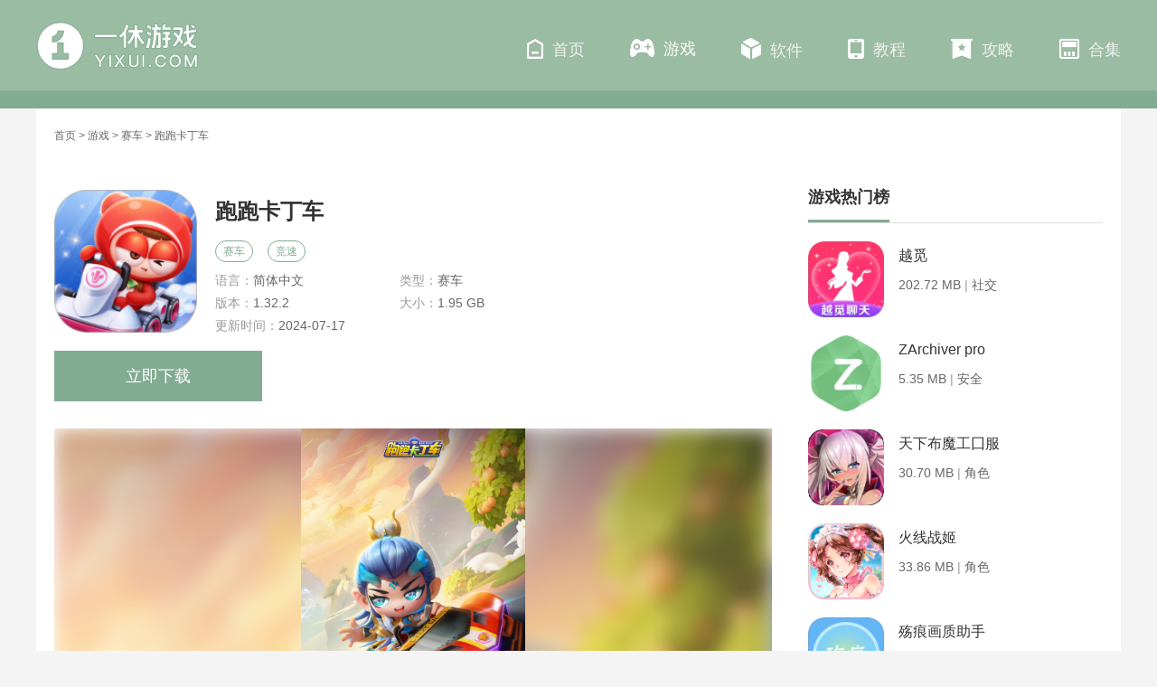

--- FILE ---
content_type: text/html; charset=UTF-8
request_url: https://www.yixui.com/android/16168.html
body_size: 9230
content:
<!doctype html>
<html>

<head>
    <meta http-equiv="Content-Type" content="text/html; charset=utf-8"/>
    <title>跑跑卡丁车下载_安卓跑跑卡丁车下载_一休游戏</title>
                <meta name="description" content="《跑跑卡丁车》是由腾讯联手世纪天成研发的3D卡通休闲赛车竞速类手机联网游戏。在游戏中，玩家可以自行挑战任务模式、道具模式和竞速模式，也可互相联网竞技体验赛车漂移的爽快。轻松、休闲、人物可爱，比赛刺激、有"/>
        <meta http-equiv="Cache-Control" content="no-siteapp"/>
            <meta name="mobile-agent" content="format=html5;url=https://m.yixui.com/android/16168.html"/>
        <meta name="mobile-agent" content="format=xhtml;url=https://m.yixui.com/android/16168.html"/>
        <meta http-equiv="Cache-Control" content="no-transform "/>
        <script src="https://static.yixui.com/js/adapter.js?v=2024022101" type="text/javascript"></script>
    
    <link rel="shortcut icon" href="https://static.yixui.com/images/favicon.ico">

            <link rel="stylesheet" href="https://static.yixui.com/pc/css/css.css?v=2024022101"/>
            <link rel="stylesheet" href="https://static.yixui.com/pc/css/user.css?v=2024022101"/>
                            <link rel="stylesheet" href="https://static.yixui.com/pc/css/screenshot.css?v=2024022101"/>
            
            <script type="text/javascript" src="https://static.yixui.com/pc/js/jquery1.9.1.min.js?v=2024022101"></script>
    
    
    

</head>

<header>
    <div class="nav">
        <div>
            <a href="/"><img src="https://static.yixui.com/pc/images/logo-pc.png" alt="一休游戏"></a>
            <ul>
                                <li >
                    <a href="https://www.yixui.com/"><i class=" ico sy"></i>首页</a>
                </li>
                                <li  class="current" >
                    <a href="https://www.yixui.com/game/"><i class="ico yx"></i>游戏</a>
                </li>
                                <li >
                    <a href="https://www.yixui.com/soft/"><i class="ico yy"></i>软件</a>
                </li>
                                <li >
                    <a href="https://www.yixui.com/jiaocheng/"><i class="ico gl"></i>教程</a>
                </li>
                                <li >
                    <a href="https://www.yixui.com/gonglue/"><i class="ico kfb"></i>攻略</a>
                </li>
                                <li >
                    <a href="https://www.yixui.com/topic/"><i class="ico hj"></i>合集</a>
                </li>
                            </ul>
        </div>
    </div>
</header>
<div class="wrapper">
        <div class="wrapper" id="main">
        <section class="hotGame">
    <div class="hotTop">
        <div class="crumb">
            <a href="/">首页</a> >
                                                <a href="https://www.yixui.com/game/">游戏</a> >
                                                                <a href="https://www.yixui.com/tag/12.html">赛车</a> >
                                                                跑跑卡丁车
                                    </div>
    </div>
</section>
        <div class="gameDeCont ">
            <div class="gameDeContL">
                <div class="gameDTit">
                    <img src="https://static.yixui.com/images/lazy.gif" data-src="https://img.yixui.com/m00/89/5c/14109927b3db063524b95a56dec0a6e9.png" alt="跑跑卡丁车" />
                    <div class="info">
                        <div>
                            <h1>跑跑卡丁车</h1>
                        </div>

                        <p>
                                                                                                <span class="grey" data-index="0">赛车</span>
                                                                    <span class="grey" data-index="1">竞速</span>
                                                                                    </p>
                        <div>
                            <span>语言：<em>简体中文</em></span>
                            <span>类型：<em>赛车</em></span>
                            <span>版本：<em>1.32.2</em></span>
                            <span>大小：<em>1.95 GB</em></span>
                            <span>更新时间：<em>2024-07-17</em></span>
                        </div>
                    </div>
                    <div class="game-detail-btns">
                                                                                                                        <a href="https://tt.appxiazaiwang.cn/android/286067_33" class="game-btn-item to-down">立即下载</a>
                                                                                    

                    </div>
                </div>
                <div class="showImg"></div>
                <div class="gameCL">
                    <div class="editC"><span>编辑评价<i></i></span>最刺激最好玩的跑跑卡丁车重制版。</div>
                    <div class="contHidden ">
                        <div class="cont">
                            <p style="text-indent:2em;">《跑跑卡丁车》是由腾讯联手世纪天成研发的3D卡通休闲赛车竞速类手机联网游戏。在游戏中，玩家可以自行挑战任务模式、道具模式和竞速模式，也可互相联网竞技体验赛车漂移的爽快。</p><p style="text-indent:2em;">轻松、休闲、人物可爱，比赛刺激、有趣、车辆新颖等都是这款游戏的特点。</p><h3>游戏攻略</h3><p style="text-indent:2em;">首先是基础的潜能系统，花费一定的金币，来提升潜能，每个潜能加成的熟悉不同，选中可在右侧查看详细说明，小编认为除了右下角的经验加成属性可以暂放之外，其他潜能都是需要点的，最好跟着等级需求点满保证自己不会落后与其他对手。</p>
                            <h3>游戏特色</h3><p style="text-indent:2em;">1、漂移，冲撞，战斗，冠军!画面明快，角色萌动，系统丰富，操作便捷</p><p style="text-indent:2em;">2、速度即规则，快是检验车手实力的唯一标准</p><p style="text-indent:2em;">3、漂移技术丰富多变，让拖漂、反向集气、点漂、最佳化漂移、镜像漂移、断漂补气、点拖集气等技巧，见证你的每一次超车。全程极限漂移，漂移过程更持久，直线也能漂，一漂到底，突破速度极限，让人血脉喷张，给你双倍快感，玩的就是刺激</p><p style="text-indent:2em;">4、车很少、赛道很少、角色也很少，不满意的可以去玩或官方(文末有链接)</p><p style="text-indent:2em;">5、在俱乐部排行榜中，将根据成员们的日活跃度，来进行排行，最多56000点活跃度。俱乐部成员越多，活跃度也越容易增加，而俱乐部升级，即可获得俱乐部人数上限提升</p><h3>小编评价</h3><p style="text-indent:2em;">1、跑跑卡丁车是该平台的渠道服版本，这个版本的优势在于可以用九游端的账号登陆，并享受各种顶级福利。其次随着手游开发技术的不断提升，跑跑卡丁车能完美还原当年端游的玩法，道具，时装，车辆等一个比一个玩起来有意思</p><p style="text-indent:2em;">2、而且还能拥有改良之后的赛道，让大家在其中可以尽情的去飙车。更重要是可以让九游用户快捷登录，拥有更多的特权</p><p style="text-indent:2em;">3、该游戏由腾讯代理，玩家可随时进行游戏挑战，这里有丰富的游戏关卡与模式挑战，玩法多多</p><p style="text-indent:2em;">4、是很多玩家的回忆。跑跑卡丁车，完美移植端游玩法内容，让大家在手机上体验端游般的赛车畅爽，找回当年的回忆</p><h3>更新日志</h3><p style="text-indent:2em;">
	新赛季S20卡丁车世锦赛，将于8月27日盛大开启
</p>
<p style="text-indent:2em;">
	01
</p>
<p style="text-indent:2em;">
	冲破雨幕与拉力赛场的桎梏，皮蛋将带着小伙伴们再次冲击卡丁车世锦赛冠军！蓄势待发的全新赛车，暗藏玄机的WKC主题赛道，等待我们再次捧起荣耀的奖杯！
</p>
<p style="text-indent:2em;">
	02
</p>
<p style="text-indent:2em;">
	S20赛季排位赛冲段奖励升级
</p>
<p style="text-indent:2em;">
	本赛季奖励包含：限时及永久传说车手-酸甜甜雯雯、S20排位专属车牌、酸甜甜雯雯酒红色喷漆，更有专属车王的炫光和车神定制炫光及称号喔~
</p>
<p style="text-indent:2em;">
	03
</p>
<p style="text-indent:2em;">
	S20赛季新增排位赛地图
</p>
<p style="text-indent:2em;">
	9月10日新增3星竞速赛道【申城环道】，将进入钻石及以上段位地图池。
</p>
<p style="text-indent:2em;">
	9月25日新增2星道具赛道【小镇铁路】，将进入青铜及以上段位地图池。
</p>
<p style="text-indent:2em;">
	10月10日新增4星竞速赛道【沙场拉力】，将进入大师及以上段位地图池。
</p>
<p style="text-indent:2em;">
	04
</p>
<p style="text-indent:2em;">
	赛季新赛车上线
</p>
<p style="text-indent:2em;">
	邪炎黑龙（传说竞速）：黑暗与狂野融合而成的赛车，持有一双锐利的前爪，撕裂空气毫不手软。
</p>
<p style="text-indent:2em;">
	地狱犬（传说道具）：地狱的看门者，车身用如岩浆一般的红色点缀，威严狂野。
</p>
<p style="text-indent:2em;">
	05
</p>
<p style="text-indent:2em;">
	赛季新车手登场
</p>
<p style="text-indent:2em;">
	酸甜甜雯雯（传说车手）：橙色橘子的酸甜刺激正适合这炎热夏季的赛场。通过排位赛获得。
</p>
<p style="text-indent:2em;">
	重装凯能（传说车手）：将重火力武装拉满的机体，它所在的位置，永远是战场上火力最密集，敌人最不愿意进入的战斗区域。
</p>
<p style="text-indent:2em;">
	龙妹（传说车手）：曾在不经意间饮下过龙血的小厨娘，在龙化后被迫成为了女巫。
</p>
<p style="text-indent:2em;">
	06
</p>
<p style="text-indent:2em;">
	赛季新宠物登场
</p>
<p style="text-indent:2em;">
	动感喵喵（传说宠物）：动次打次~动次打次~~喵喵喵喵喵！！！特殊活动获取。
</p>
<p style="text-indent:2em;">
	闪电蜗牛（史诗飞宠）：疾如风，迅如电，闪电蜗牛第一线！9.1通行证获取。
</p>
<p style="text-indent:2em;">
	【沙场拉力】4星
</p>
<p style="text-indent:2em;">
	竞速模式9月26日上线
</p>
<p style="text-indent:2em;">
	欢迎来到拉力赛场。从砂石路面的速降，到水面蔓延到赛道的瀑布，经过到宽广的平地，随后将进入峡谷。颠簸的路面和泄露
</p>
<p style="text-indent:2em;">
	石油都会给赛车手带来不小的难题。多样化的跑法，近道旁的深坑，让赛道的后半程会发生意想不到结果。
</p>
<p style="text-indent:2em;">
	小屋新主题-WKC主题
</p>
<p style="text-indent:2em;">
	当卡丁车世锦赛开幕后，繁荣山丘也被赛事鼓舞。荣耀喷泉，冠军雕像，象征着一届又一届的冠军走过的艰辛。小屋商城、幸运球将于8月27日WKC主题小屋，皮蛋在卡丁车世锦赛取得了傲人的成绩后，赛事官方用他的形象建造了小屋，也证明了皮蛋的努力！
</p>
<p style="text-indent:2em;">
	10
</p>
<p style="text-indent:2em;">
	赏金赛新赛季
</p>
<p style="text-indent:2em;">
	赏金赛新赛季将于9月2日-10月23日开启
</p>
<p style="text-indent:2em;">
	1）赏金赛将在每个活动赛季期间的周五-周日开放。
</p>
<p style="text-indent:2em;">
	2）参与赏金赛即可获得赏金积分，积累赏金积分可以获得更多丰富奖励。
</p>
<p style="text-indent:2em;">
	3）每周将根据赏金积分周榜发放称号奖励。
</p>
<p style="text-indent:2em;">
	4）在周五-周日期间，每天上线还可以领取免费门票。免费门票可以累积，记得上来领取哦。
</p><h3>重点新闻</h3><p style="text-indent:2em;">
	《跑跑卡丁车》没有太大的游戏分量，却赚足游戏玩家的眼球
</p>
<p style="text-indent:2em;">
	《跑跑卡丁车》它没有太大的游戏分量，却赚足游戏玩家的眼球。《跑跑卡丁车》没有网游那环环相扣的剧情，没有个性鲜明的人物角色，没有动作连贯的武术招式。它有的却是小清新卡通人物造型，飞驰狂奔的赛车和简单的前后左右键的交互使用。对于其他游戏来说，它基本上没有太大的游戏分量，但它却赚足了游戏玩家的眼球。
</p>

                        </div>

                    </div>
                </div>

                <div class="hideImg hide">
                    <div class="swiper-container gallery-top">
                        <div class="swiper-wrapper">
                                                        <div class="swiper-slide">
                                <div><img src="https://static.yixui.com/images/lazy.gif" data-src="https://img.yixui.com/m00/4f/d5/2cc5720c0d091cad5f995d4fb58e49a1.jpg" alt="跑跑卡丁车" /></div>
                                <img src="https://static.yixui.com/images/lazy.gif" data-src="https://img.yixui.com/m00/4f/d5/2cc5720c0d091cad5f995d4fb58e49a1.jpg" alt="跑跑卡丁车" />
                            </div>
                                                        <div class="swiper-slide">
                                <div><img src="https://static.yixui.com/images/lazy.gif" data-src="https://img.yixui.com/m00/08/44/3feaf72b21cdff861335eb783a29b80f.jpg" alt="跑跑卡丁车" /></div>
                                <img src="https://static.yixui.com/images/lazy.gif" data-src="https://img.yixui.com/m00/08/44/3feaf72b21cdff861335eb783a29b80f.jpg" alt="跑跑卡丁车" />
                            </div>
                                                        <div class="swiper-slide">
                                <div><img src="https://static.yixui.com/images/lazy.gif" data-src="https://img.yixui.com/m00/24/1b/f095d01c44a5782f783124032381ce00.jpg" alt="跑跑卡丁车" /></div>
                                <img src="https://static.yixui.com/images/lazy.gif" data-src="https://img.yixui.com/m00/24/1b/f095d01c44a5782f783124032381ce00.jpg" alt="跑跑卡丁车" />
                            </div>
                                                        <div class="swiper-slide">
                                <div><img src="https://static.yixui.com/images/lazy.gif" data-src="https://img.yixui.com/m00/13/69/de7b053799c7fa7f956cef5860f627a6.jpg" alt="跑跑卡丁车" /></div>
                                <img src="https://static.yixui.com/images/lazy.gif" data-src="https://img.yixui.com/m00/13/69/de7b053799c7fa7f956cef5860f627a6.jpg" alt="跑跑卡丁车" />
                            </div>
                                                        <div class="swiper-slide">
                                <div><img src="https://static.yixui.com/images/lazy.gif" data-src="https://img.yixui.com/m00/7d/ff/563c0719b2a33032e96790754cf2d6ae.jpg" alt="跑跑卡丁车" /></div>
                                <img src="https://static.yixui.com/images/lazy.gif" data-src="https://img.yixui.com/m00/7d/ff/563c0719b2a33032e96790754cf2d6ae.jpg" alt="跑跑卡丁车" />
                            </div>
                                                    </div>

                        <div class="swiper-button-next swiper-button-white"></div>
                        <div class="swiper-button-prev swiper-button-white"></div>
                    </div>
                    <div class="swiper-container gallery-thumbs">
                        <div class="swiper-wrapper">
                                                        <div class="swiper-slide">
                                <img src="https://static.yixui.com/images/lazy.gif" data-src="https://img.yixui.com/m00/4f/d5/2cc5720c0d091cad5f995d4fb58e49a1.jpg" alt="跑跑卡丁车" />
                            </div>
                                                        <div class="swiper-slide">
                                <img src="https://static.yixui.com/images/lazy.gif" data-src="https://img.yixui.com/m00/08/44/3feaf72b21cdff861335eb783a29b80f.jpg" alt="跑跑卡丁车" />
                            </div>
                                                        <div class="swiper-slide">
                                <img src="https://static.yixui.com/images/lazy.gif" data-src="https://img.yixui.com/m00/24/1b/f095d01c44a5782f783124032381ce00.jpg" alt="跑跑卡丁车" />
                            </div>
                                                        <div class="swiper-slide">
                                <img src="https://static.yixui.com/images/lazy.gif" data-src="https://img.yixui.com/m00/13/69/de7b053799c7fa7f956cef5860f627a6.jpg" alt="跑跑卡丁车" />
                            </div>
                                                        <div class="swiper-slide">
                                <img src="https://static.yixui.com/images/lazy.gif" data-src="https://img.yixui.com/m00/7d/ff/563c0719b2a33032e96790754cf2d6ae.jpg" alt="跑跑卡丁车" />
                            </div>
                                                    </div>
                        <div class="swiper-pagination swiper-pagination-progressbar">
                            <span class="swiper-pagination-progressbar-fill" style="transform: translate3d(0px, 0px, 0px) scaleX(0.1) scaleY(1); transition-duration: 300ms;"></span>
                        </div>
                    </div>
                </div>

                                <div class="gameRecom">
                    <div class="tiTle"><em>游戏推荐</em></div>
                    <div class=" tab_box">
                        <div class="tab_menu">
                                                        <span   class="current"  data-index="0"> 赛车</span>
                                                        <span   data-index="1"> 竞速</span>
                                                    </div>
                        <div class="tab_cont">
                                                        <div class="sub_box    " data-index="0">
                                <div>
                                    <a href="https://www.yixui.com/tag/12.html">
                                        <img src="https://static.yixui.com/images/lazy.gif" data-src="https://img.yixui.com/m00/f4/ed/7544727cb9c2e520a7aca4c3cb126602_c_315_166.jpg" alt="赛车" />
                                    </a>
                                    <div class="infos">
                                        <a href="https://www.yixui.com/tag/12.html">赛车</a>
                                            <p>赛车游戏是一休游戏站的游戏分类，赛车游戏想必大家都非常喜欢玩，在一休游戏站，有着海量赛车游戏，提供了赛车游戏分享与下载。</p>
                                    </div>
                                </div>
                                <ul>
                                                                        <li>
                                        <a href="https://www.yixui.com/android/3349.html">
                                            <img src="https://static.yixui.com/images/lazy.gif" data-src="https://img.yixui.com/m00/68/98/b705b988b8541f4b81ceb8b895489034_c_90_90.jpg" alt="登山赛车2" />
                                            <div class="info">
                                                <p>登山赛车2</p>
                                                <em>180.72 MB</em>
                                                <span>休闲</span>
                                            </div>
                                            <div class="hinfo">
                                                <p>登山赛车2</p>
                                                <p><span> 180.72 MB</span>
                                                    &nbsp;|&nbsp;
                                                    <span> 休闲</span>
                                                </p>
                                                <i class="ico"></i>
                                            </div>
                                        </a>
                                    </li>
                                                                        <li>
                                        <a href="https://www.yixui.com/android/107963.html">
                                            <img src="https://static.yixui.com/images/lazy.gif" data-src="https://img.yixui.com/m00/d2/8f/94dfa60c4d6c0763baeaa8f43a993ba3_c_90_90.jpg" alt="3D超级驾驶" />
                                            <div class="info">
                                                <p>3D超级驾驶</p>
                                                <em>257.04 MB</em>
                                                <span>赛车</span>
                                            </div>
                                            <div class="hinfo">
                                                <p>3D超级驾驶</p>
                                                <p><span> 257.04 MB</span>
                                                    &nbsp;|&nbsp;
                                                    <span> 赛车</span>
                                                </p>
                                                <i class="ico"></i>
                                            </div>
                                        </a>
                                    </li>
                                                                        <li>
                                        <a href="https://www.yixui.com/android/111435.html">
                                            <img src="https://static.yixui.com/images/lazy.gif" data-src="https://img.yixui.com/m00/2e/40/9bc85d1e00e384a9918c2d925d826f6d_c_90_90.jpg" alt="公路狂飙跑车" />
                                            <div class="info">
                                                <p>公路狂飙跑车</p>
                                                <em>56.42 MB</em>
                                                <span>赛车</span>
                                            </div>
                                            <div class="hinfo">
                                                <p>公路狂飙跑车</p>
                                                <p><span> 56.42 MB</span>
                                                    &nbsp;|&nbsp;
                                                    <span> 赛车</span>
                                                </p>
                                                <i class="ico"></i>
                                            </div>
                                        </a>
                                    </li>
                                                                        <li>
                                        <a href="https://www.yixui.com/android/15962.html">
                                            <img src="https://static.yixui.com/images/lazy.gif" data-src="https://img.yixui.com/m00/75/57/1f71c1e5c89f9fe206cbe5bfd2e4c11d_c_90_90.jpg" alt="王牌竞速" />
                                            <div class="info">
                                                <p>王牌竞速</p>
                                                <em>1.93 GB</em>
                                                <span>赛车</span>
                                            </div>
                                            <div class="hinfo">
                                                <p>王牌竞速</p>
                                                <p><span> 1.93 GB</span>
                                                    &nbsp;|&nbsp;
                                                    <span> 赛车</span>
                                                </p>
                                                <i class="ico"></i>
                                            </div>
                                        </a>
                                    </li>
                                                                        <li>
                                        <a href="https://www.yixui.com/android/114191.html">
                                            <img src="https://static.yixui.com/images/lazy.gif" data-src="https://img.yixui.com/m00/40/f0/560330fb2864a4c01509cb2a35dc46b5_c_90_90.jpg" alt="黎明飞驰" />
                                            <div class="info">
                                                <p>黎明飞驰</p>
                                                <em>2.12 GB</em>
                                                <span>赛车</span>
                                            </div>
                                            <div class="hinfo">
                                                <p>黎明飞驰</p>
                                                <p><span> 2.12 GB</span>
                                                    &nbsp;|&nbsp;
                                                    <span> 赛车</span>
                                                </p>
                                                <i class="ico"></i>
                                            </div>
                                        </a>
                                    </li>
                                                                        <li>
                                        <a href="https://www.yixui.com/android/90715.html">
                                            <img src="https://static.yixui.com/images/lazy.gif" data-src="https://img.yixui.com/m00/fc/63/e81a19d87991e20d0151c23f1376cad7_c_90_90.png" alt="极限飞车" />
                                            <div class="info">
                                                <p>极限飞车</p>
                                                <em>21.33 MB</em>
                                                <span>赛车</span>
                                            </div>
                                            <div class="hinfo">
                                                <p>极限飞车</p>
                                                <p><span> 21.33 MB</span>
                                                    &nbsp;|&nbsp;
                                                    <span> 赛车</span>
                                                </p>
                                                <i class="ico"></i>
                                            </div>
                                        </a>
                                    </li>
                                                                        <li>
                                        <a href="https://www.yixui.com/android/98901.html">
                                            <img src="https://static.yixui.com/images/lazy.gif" data-src="https://img.yixui.com/m00/9c/66/1b99129598a3b03a16ce3b9873d96931_c_90_90.png" alt="特技大脚车" />
                                            <div class="info">
                                                <p>特技大脚车</p>
                                                <em>21.86 MB</em>
                                                <span>赛车</span>
                                            </div>
                                            <div class="hinfo">
                                                <p>特技大脚车</p>
                                                <p><span> 21.86 MB</span>
                                                    &nbsp;|&nbsp;
                                                    <span> 赛车</span>
                                                </p>
                                                <i class="ico"></i>
                                            </div>
                                        </a>
                                    </li>
                                                                        <li>
                                        <a href="https://www.yixui.com/android/110972.html">
                                            <img src="https://static.yixui.com/images/lazy.gif" data-src="https://img.yixui.com/m00/1e/88/edf503aa32df6685d00b844ff8edeffe_c_90_90.png" alt="极品飞车：集结" />
                                            <div class="info">
                                                <p>极品飞车：集结</p>
                                                <em>1.92 GB</em>
                                                <span>赛车</span>
                                            </div>
                                            <div class="hinfo">
                                                <p>极品飞车：集结</p>
                                                <p><span> 1.92 GB</span>
                                                    &nbsp;|&nbsp;
                                                    <span> 赛车</span>
                                                </p>
                                                <i class="ico"></i>
                                            </div>
                                        </a>
                                    </li>
                                                                        <li>
                                        <a href="https://www.yixui.com/android/27700.html">
                                            <img src="https://static.yixui.com/images/lazy.gif" data-src="https://img.yixui.com/m00/27/5e/7c7b56da32f5daf1e2fd0c13eae210ab_c_90_90.jpg" alt="QQ飞车" />
                                            <div class="info">
                                                <p>QQ飞车</p>
                                                <em>1.94 GB</em>
                                                <span>赛车</span>
                                            </div>
                                            <div class="hinfo">
                                                <p>QQ飞车</p>
                                                <p><span> 1.94 GB</span>
                                                    &nbsp;|&nbsp;
                                                    <span> 赛车</span>
                                                </p>
                                                <i class="ico"></i>
                                            </div>
                                        </a>
                                    </li>
                                                                    </ul>
                            </div>
                                                        <div class="sub_box   hide   " data-index="1">
                                <div>
                                    <a href="https://www.yixui.com/tag/5.html">
                                        <img src="https://static.yixui.com/images/lazy.gif" data-src="https://img.yixui.com/m00/06/cf/f3a6be7b25f7c40545be763d8b64b07d_c_315_166.jpg" alt="竞速" />
                                    </a>
                                    <div class="infos">
                                        <a href="https://www.yixui.com/tag/5.html">竞速</a>
                                            <p>竞速游戏是一休游戏站的游戏分类，竞速游戏想必大家都非常喜欢玩，在一休游戏站，有着海量竞速游戏，提供了竞速游戏分享与下载。</p>
                                    </div>
                                </div>
                                <ul>
                                                                        <li>
                                        <a href="https://www.yixui.com/android/113922.html">
                                            <img src="https://static.yixui.com/images/lazy.gif" data-src="https://img.yixui.com/m00/d7/f8/5fdb68f5f7d37d3347f8ed0972346811_c_90_90.png" alt="绝尘漂移" />
                                            <div class="info">
                                                <p>绝尘漂移</p>
                                                <em>238.97 MB</em>
                                                <span>竞速</span>
                                            </div>
                                            <div class="hinfo">
                                                <p>绝尘漂移</p>
                                                <p><span> 238.97 MB</span>
                                                    &nbsp;|&nbsp;
                                                    <span> 竞速</span>
                                                </p>
                                                <i class="ico"></i>
                                            </div>
                                        </a>
                                    </li>
                                                                        <li>
                                        <a href="https://www.yixui.com/android/111435.html">
                                            <img src="https://static.yixui.com/images/lazy.gif" data-src="https://img.yixui.com/m00/2e/40/9bc85d1e00e384a9918c2d925d826f6d_c_90_90.jpg" alt="公路狂飙跑车" />
                                            <div class="info">
                                                <p>公路狂飙跑车</p>
                                                <em>56.42 MB</em>
                                                <span>赛车</span>
                                            </div>
                                            <div class="hinfo">
                                                <p>公路狂飙跑车</p>
                                                <p><span> 56.42 MB</span>
                                                    &nbsp;|&nbsp;
                                                    <span> 赛车</span>
                                                </p>
                                                <i class="ico"></i>
                                            </div>
                                        </a>
                                    </li>
                                                                        <li>
                                        <a href="https://www.yixui.com/android/15962.html">
                                            <img src="https://static.yixui.com/images/lazy.gif" data-src="https://img.yixui.com/m00/75/57/1f71c1e5c89f9fe206cbe5bfd2e4c11d_c_90_90.jpg" alt="王牌竞速" />
                                            <div class="info">
                                                <p>王牌竞速</p>
                                                <em>1.93 GB</em>
                                                <span>赛车</span>
                                            </div>
                                            <div class="hinfo">
                                                <p>王牌竞速</p>
                                                <p><span> 1.93 GB</span>
                                                    &nbsp;|&nbsp;
                                                    <span> 赛车</span>
                                                </p>
                                                <i class="ico"></i>
                                            </div>
                                        </a>
                                    </li>
                                                                        <li>
                                        <a href="https://www.yixui.com/android/114191.html">
                                            <img src="https://static.yixui.com/images/lazy.gif" data-src="https://img.yixui.com/m00/40/f0/560330fb2864a4c01509cb2a35dc46b5_c_90_90.jpg" alt="黎明飞驰" />
                                            <div class="info">
                                                <p>黎明飞驰</p>
                                                <em>2.12 GB</em>
                                                <span>赛车</span>
                                            </div>
                                            <div class="hinfo">
                                                <p>黎明飞驰</p>
                                                <p><span> 2.12 GB</span>
                                                    &nbsp;|&nbsp;
                                                    <span> 赛车</span>
                                                </p>
                                                <i class="ico"></i>
                                            </div>
                                        </a>
                                    </li>
                                                                        <li>
                                        <a href="https://www.yixui.com/android/90715.html">
                                            <img src="https://static.yixui.com/images/lazy.gif" data-src="https://img.yixui.com/m00/fc/63/e81a19d87991e20d0151c23f1376cad7_c_90_90.png" alt="极限飞车" />
                                            <div class="info">
                                                <p>极限飞车</p>
                                                <em>21.33 MB</em>
                                                <span>赛车</span>
                                            </div>
                                            <div class="hinfo">
                                                <p>极限飞车</p>
                                                <p><span> 21.33 MB</span>
                                                    &nbsp;|&nbsp;
                                                    <span> 赛车</span>
                                                </p>
                                                <i class="ico"></i>
                                            </div>
                                        </a>
                                    </li>
                                                                        <li>
                                        <a href="https://www.yixui.com/android/98901.html">
                                            <img src="https://static.yixui.com/images/lazy.gif" data-src="https://img.yixui.com/m00/9c/66/1b99129598a3b03a16ce3b9873d96931_c_90_90.png" alt="特技大脚车" />
                                            <div class="info">
                                                <p>特技大脚车</p>
                                                <em>21.86 MB</em>
                                                <span>赛车</span>
                                            </div>
                                            <div class="hinfo">
                                                <p>特技大脚车</p>
                                                <p><span> 21.86 MB</span>
                                                    &nbsp;|&nbsp;
                                                    <span> 赛车</span>
                                                </p>
                                                <i class="ico"></i>
                                            </div>
                                        </a>
                                    </li>
                                                                        <li>
                                        <a href="https://www.yixui.com/android/110972.html">
                                            <img src="https://static.yixui.com/images/lazy.gif" data-src="https://img.yixui.com/m00/1e/88/edf503aa32df6685d00b844ff8edeffe_c_90_90.png" alt="极品飞车：集结" />
                                            <div class="info">
                                                <p>极品飞车：集结</p>
                                                <em>1.92 GB</em>
                                                <span>赛车</span>
                                            </div>
                                            <div class="hinfo">
                                                <p>极品飞车：集结</p>
                                                <p><span> 1.92 GB</span>
                                                    &nbsp;|&nbsp;
                                                    <span> 赛车</span>
                                                </p>
                                                <i class="ico"></i>
                                            </div>
                                        </a>
                                    </li>
                                                                        <li>
                                        <a href="https://www.yixui.com/android/114073.html">
                                            <img src="https://static.yixui.com/images/lazy.gif" data-src="https://img.yixui.com/m00/f6/8a/01932bee23e9373d1d7a89c1b0766c1d_c_90_90.png" alt="狂野飙车9：竞速传奇" />
                                            <div class="info">
                                                <p>狂野飙车9：竞速传奇</p>
                                                <em>3.07 GB</em>
                                                <span>赛车</span>
                                            </div>
                                            <div class="hinfo">
                                                <p>狂野飙车9：竞速传奇</p>
                                                <p><span> 3.07 GB</span>
                                                    &nbsp;|&nbsp;
                                                    <span> 赛车</span>
                                                </p>
                                                <i class="ico"></i>
                                            </div>
                                        </a>
                                    </li>
                                                                        <li>
                                        <a href="https://www.yixui.com/android/14933.html">
                                            <img src="https://static.yixui.com/images/lazy.gif" data-src="https://img.yixui.com/m00/5c/e2/6c2b8e4ef80af8843aa00fad7b7c7018_c_90_90.png" alt="巅峰极速" />
                                            <div class="info">
                                                <p>巅峰极速</p>
                                                <em>1.93 GB</em>
                                                <span>赛车</span>
                                            </div>
                                            <div class="hinfo">
                                                <p>巅峰极速</p>
                                                <p><span> 1.93 GB</span>
                                                    &nbsp;|&nbsp;
                                                    <span> 赛车</span>
                                                </p>
                                                <i class="ico"></i>
                                            </div>
                                        </a>
                                    </li>
                                                                    </ul>
                            </div>
                                                    </div>
                    </div>
                </div>
                                <!-- 网站声明 -->
                <div class="website-declare">
                    <p class="txt">
                        <span>网站声明：</span>本站"跑跑卡丁车"由"愿你好?"网友提供，仅作为展示之用，版权归原作者所有;如果侵犯了您的权益，请来信告知，我们会尽快删除。
                    </p>
                </div>

                <div class="gameNEn">
                    <div class="tiTle"><em>最新录入</em></div>
                    <ul>
                                                <li>
                            <a href="https://www.yixui.com/android/114326.html">
                                <img src="https://static.yixui.com/images/lazy.gif" data-src="https://img.yixui.com/m00/ce/e5/53617a377419334778bcf7489d714f4d_c_100_100.png" alt="ZArchiver pro" />
                                <p>ZArchiver pro</p><span>安全</span>
                            </a>
                        </li>
                                                <li>
                            <a href="https://www.yixui.com/android/84730.html">
                                <img src="https://static.yixui.com/images/lazy.gif" data-src="https://img.yixui.com/m00/cb/89/b59103c1d6e05f6c8ae4b2018fd8ba56_c_100_100.jpg" alt="天下布魔工囗服" />
                                <p>天下布魔工囗服</p><span>角色</span>
                            </a>
                        </li>
                                                <li>
                            <a href="https://www.yixui.com/android/70302.html">
                                <img src="https://static.yixui.com/images/lazy.gif" data-src="https://img.yixui.com/m00/21/fb/2fc1862e6fc4d9521e272750eeb3f2d6_c_100_100.png" alt="勇者联盟" />
                                <p>勇者联盟</p><span>角色</span>
                            </a>
                        </li>
                                                <li>
                            <a href="https://www.yixui.com/android/104146.html">
                                <img src="https://static.yixui.com/images/lazy.gif" data-src="https://img.yixui.com/m00/56/6d/79b4831a258e79c6edae29856bfedb3e_c_100_100.png" alt="krkr模拟器" />
                                <p>krkr模拟器</p><span>工具</span>
                            </a>
                        </li>
                                                <li>
                            <a href="https://www.yixui.com/android/104128.html">
                                <img src="https://static.yixui.com/images/lazy.gif" data-src="https://img.yixui.com/m00/d9/c7/17a918f61949b06efae3e3d1f0917fd3_c_100_100.png" alt="欲神幻想" />
                                <p>欲神幻想</p><span>角色</span>
                            </a>
                        </li>
                                                <li>
                            <a href="https://www.yixui.com/android/19174.html">
                                <img src="https://static.yixui.com/images/lazy.gif" data-src="https://img.yixui.com/m00/8a/e4/3987794aa18ee8aecb70fe380f737281_c_100_100.png" alt="拳皇2000" />
                                <p>拳皇2000</p><span>动作</span>
                            </a>
                        </li>
                                                <li>
                            <a href="https://www.yixui.com/android/110081.html">
                                <img src="https://static.yixui.com/images/lazy.gif" data-src="https://img.yixui.com/m00/e2/fd/5d45f38e0e5cf21280b5fe549acfe9fd_c_100_100.jpg" alt="变声吧" />
                                <p>变声吧</p><span>娱乐</span>
                            </a>
                        </li>
                                                <li>
                            <a href="https://www.yixui.com/android/81006.html">
                                <img src="https://static.yixui.com/images/lazy.gif" data-src="https://img.yixui.com/m00/9d/0b/cdd87451c48a595b71298023f741b143_c_100_100.png" alt="漂流瓶CP" />
                                <p>漂流瓶CP</p><span>生活</span>
                            </a>
                        </li>
                                                <li>
                            <a href="https://www.yixui.com/android/72645.html">
                                <img src="https://static.yixui.com/images/lazy.gif" data-src="https://img.yixui.com/m00/e7/4b/15e1d35c60265452fdf0128ff289c625_c_100_100.png" alt="中银富登" />
                                <p>中银富登</p><span>商务</span>
                            </a>
                        </li>
                                                <li>
                            <a href="https://www.yixui.com/android/43421.html">
                                <img src="https://static.yixui.com/images/lazy.gif" data-src="https://img.yixui.com/m00/24/b0/d293b2747dc4c2a77b4a40a172d002b3_c_100_100.jpg" alt="猎魔人物语(Knightly passion)" />
                                <p>猎魔人物语(Knightly passion)</p><span>角色</span>
                            </a>
                        </li>
                                                <li>
                            <a href="https://www.yixui.com/android/112882.html">
                                <img src="https://static.yixui.com/images/lazy.gif" data-src="https://img.yixui.com/m00/67/59/7e80ee997d4e333f726baee2c6c45778_c_100_100.jpg" alt="越觅" />
                                <p>越觅</p><span>社交</span>
                            </a>
                        </li>
                                                <li>
                            <a href="https://www.yixui.com/android/110865.html">
                                <img src="https://static.yixui.com/images/lazy.gif" data-src="https://img.yixui.com/m00/d7/e4/7a77f49426838bb943aa7e559731c78d_c_100_100.jpg" alt="无尽分身" />
                                <p>无尽分身</p><span>工具</span>
                            </a>
                        </li>
                                            </ul>
                </div>
            </div>

            <div class="gameDeContR">

                <div class="gameDRank">
                    <div class="title_l"><em>游戏热门榜</em></div>
                    <ul>
                                                <li>
                            <a href="https://www.yixui.com/android/112882.html">
                                <img src="https://static.yixui.com/images/lazy.gif" data-src="https://img.yixui.com/m00/67/59/7e80ee997d4e333f726baee2c6c45778_c_100_100.jpg" alt="越觅" />
                                <div class="info">
                                    <p>越觅</p>
                                    <p><span>202.72 MB</span>&nbsp;|&nbsp;<span>社交</span></p>
                                </div>
                                <i class="ico"></i>
                            </a>
                        </li>
                                                <li>
                            <a href="https://www.yixui.com/android/114326.html">
                                <img src="https://static.yixui.com/images/lazy.gif" data-src="https://img.yixui.com/m00/ce/e5/53617a377419334778bcf7489d714f4d_c_100_100.png" alt="ZArchiver pro" />
                                <div class="info">
                                    <p>ZArchiver pro</p>
                                    <p><span>5.35 MB</span>&nbsp;|&nbsp;<span>安全</span></p>
                                </div>
                                <i class="ico"></i>
                            </a>
                        </li>
                                                <li>
                            <a href="https://www.yixui.com/android/84730.html">
                                <img src="https://static.yixui.com/images/lazy.gif" data-src="https://img.yixui.com/m00/cb/89/b59103c1d6e05f6c8ae4b2018fd8ba56_c_100_100.jpg" alt="天下布魔工囗服" />
                                <div class="info">
                                    <p>天下布魔工囗服</p>
                                    <p><span>30.70 MB</span>&nbsp;|&nbsp;<span>角色</span></p>
                                </div>
                                <i class="ico"></i>
                            </a>
                        </li>
                                                <li>
                            <a href="https://www.yixui.com/android/46467.html">
                                <img src="https://static.yixui.com/images/lazy.gif" data-src="https://img.yixui.com/m00/49/e4/01bfddbc1dd517c7212229461bba3bfa_c_100_100.png" alt="火线战姬" />
                                <div class="info">
                                    <p>火线战姬</p>
                                    <p><span>33.86 MB</span>&nbsp;|&nbsp;<span>角色</span></p>
                                </div>
                                <i class="ico"></i>
                            </a>
                        </li>
                                                <li>
                            <a href="https://www.yixui.com/android/114328.html">
                                <img src="https://static.yixui.com/images/lazy.gif" data-src="https://img.yixui.com/m00/e1/e2/f583e9773f72788446f99c302ac2b144_c_100_100.jpg" alt="殇痕画质助手" />
                                <div class="info">
                                    <p>殇痕画质助手</p>
                                    <p><span>18.60 MB</span>&nbsp;|&nbsp;<span>工具</span></p>
                                </div>
                                <i class="ico"></i>
                            </a>
                        </li>
                                                <li>
                            <a href="https://www.yixui.com/android/72413.html">
                                <img src="https://static.yixui.com/images/lazy.gif" data-src="https://img.yixui.com/m00/8e/fe/67f4b1c2226e398a2024495870d3889c_c_100_100.jpg" alt="信用飞" />
                                <div class="info">
                                    <p>信用飞</p>
                                    <p><span>52.05 MB</span>&nbsp;|&nbsp;<span>商务</span></p>
                                </div>
                                <i class="ico"></i>
                            </a>
                        </li>
                                            </ul>
                </div>
                                <div class="newsDeTags">
                    <div class="title_l"><em>热门专题</em></div>

                    <div class="gameDeT">
                                                <a href="https://www.yixui.com/topic/tcspdjy/">
                            <img src="https://static.yixui.com/images/lazy.gif" data-src="https://img.yixui.com/m00/30/bf/f10aa0c2130b56707a7145b0aa178d2e_c_160_80.jpg" alt="同城速配的交友手机软件合集" />
                            <p>同城速配的交友手机软件合集</p>
                        </a>
                                                                            <a href="https://www.yixui.com/topic/xsacthy/">
                                <img src="https://static.yixui.com/images/lazy.gif" data-src="https://img.yixui.com/m00/36/c9/50c704b65e652d67dc642b2827468ff2_c_160_80.jpg" alt="像素ACT黄油手游合集" />
                                <p>像素ACT黄油手游合集</p>
                            </a>
                                            </div>
                    <ul>
                                                                                    <li><a href="https://www.yixui.com/topic/bblhhzzzd20b/">巴比伦汉化组直装的20部</a></li>
                                                            <li><a href="https://www.yixui.com/topic/kcmkcd3dyx/">可触摸可插的3D游戏</a></li>
                                                            <li><a href="https://www.yixui.com/topic/nldlt/">能露的聊天</a></li>
                                                            <li><a href="https://www.yixui.com/topic/wmsbsbkywdsy/">未满十八岁不可以玩的</a></li>
                                                            <li><a href="https://www.yixui.com/topic/gfhhslgzz/">国风汉化slg直装</a></li>
                                                            <li><a href="https://www.yixui.com/topic/clzz/">磁力蜘蛛</a></li>
                                                            <li><a href="https://www.yixui.com/topic/qzjt/">强制截图</a></li>
                                                            <li><a href="https://www.yixui.com/topic/hjsjpt/">海角社交平台</a></li>
                                                                        </ul>
                </div>
                            </div>
        </div>
    </div>
    <script src="https://www.yixui.com/api/stat/hits?type=mobile_game&id=16168"></script>
</div>

<footer>
    <p>© Copyright &copy; 2002-2022 yixui.com
        <a href="https://beian.miit.gov.cn/" target="_blank" rel="nofollow">湘ICP备2022008798号-2</a>&nbsp;&nbsp;
       邮箱：nancybbq@outlook.com</br>
       免责声明:本站所有游戏均来自互联网收集而来，仅为个人收集用途，版权归原创者所有，如果侵犯了你的权益，请发邮件通知我们，我们会在24小时内确认删除侵权内容并回复邮件，谢谢合作。
    </p>
</footer>
<div class="back_to_top"><i class="ico"></i></div>

    <script type="text/javascript" src="https://static.yixui.com/pc/js/index.js?v=2024022101"></script>
            <script type="text/javascript" src="https://static.yixui.com/pc/js/gamedetail.js?v=2024022101"></script>
            <script type="text/javascript" src="https://static.yixui.com/pc/js/popup.js?v=2024022101"></script>
        <link rel="stylesheet" href="https://static.yixui.com/pc/css/swiper.min.css?v=2024022101"/>
    <script type="text/javascript" src="https://static.yixui.com/pc/js/swiper.min.js?v=2024022101"></script>
    <script type="text/javascript" src="https://static.yixui.com/lib/js/lazyload.min.js?v=2024022101"></script>
    <script type="text/javascript">
        $(function () {
            var lazy = new LazyLoad({
                elements_selector: "img[data-src]"
            });
        });
    </script>
<script>
    var _hmt = _hmt || [];
    (function () {
        var hm = document.createElement("script");
        hm.src = "https://hm.baidu.com/hm.js?a42043303f2be5b4d1277a1392e12be5";
        var s = document.getElementsByTagName("script")[0];
        s.parentNode.insertBefore(hm, s);
    })();
</script>

</html>

--- FILE ---
content_type: application/javascript
request_url: https://static.yixui.com/pc/js/index.js?v=2024022101
body_size: 3701
content:
$(function () {
  // tab切换
  $('.tab_menu').find('li').on('click', function () {
    var times = $(this).index();
    $(this).addClass('current').siblings().removeClass('current');
    $(this).parents('.tab_box').find('.sub_box').eq(times).show().siblings().hide();
  })
  // 首页tab切换
  $('.tab_menu').find('span').on('click', function () {
    var times = $(this).index();
    $(this).addClass('current').siblings().removeClass('current');
    $(this).parents('.tab_box').find('.sub_box').eq(times).show().siblings().hide();
  })
  // 鼠标hover切换
  $("header .top").find('span').on('mouseover', function () {
    $("header .top ul").css('display', 'block');
  });
  $("header .top").find('span').on('mouseleave', function () {
    $("header .top ul").css('display', 'none');
  });
  // tfBox
  $('.tfBox').find('li').hover(function () {
    $(this).find('.tBox').removeClass('hide').siblings('.fBox').addClass('hide');
    $(this).siblings().find('.tBox').addClass('hide').siblings('.fBox').removeClass('hide');
  });
  // 换一批
  //代表第一次换的是第二组
  var listitem = 2;
  //这是要换的批数
  var listitemMax = 3;
  $(".huan").on('click', function () {
    $(".listItem" + listitem).siblings("ul").css("display", "none");
    $(".listItem" + listitem).css("display", "block");
    if (listitem < listitemMax) {
      listitem++;
    } else {
      listitem = 1;
    }
  });

  $('.tab_menus').find('li').on('click', function () {
    var times = $(this).index();
    $(this).addClass('current').siblings().removeClass('current');
    $(this).parents('.tab_boxs').find('.sub_boxs').eq(times).show().siblings().hide();
  })
  // tfBox
  $('.tfBoxs').find('li').hover(function () {
    $(this).find('.tBoxs').removeClass('hide').siblings('.fBoxs').addClass('hide');
    $(this).siblings().find('.tBoxs').addClass('hide').siblings('.fBoxs').removeClass('hide');
  });
  // tabBoxs
  $('.tabBoxs .label').find('span').hover(function () {
    var times = $(this).index();
    $(this).addClass('current').siblings().removeClass('current');
    $(this).parents('.tabBoxs').find('.subBoxs').eq(times).show().siblings().hide();
  });
  // 点击回到顶部
  $('.back_to_top').click(function () {
    $('body,html').animate({
      "scrollTop": 0
    }, 600);
  });
  // var bTt =$(window).height()-($('.back_to_top').height()+$('.back_to_top').offset().top-$(document).scrollTop());//元素到底部距离
  $(window).scroll(function () {
    if ($(window).scrollTop() > 600) {
      $('.back_to_top').fadeIn();
    } else {
      $('.back_to_top').hide();
    }
    ;
  });

  // 首页轮播
  var sliderLength = $('.slider').find('li').length, sliderWidth = $('.slider').find('li').width(), dot = 0,
    dotCont = ' ', slider = '';
  $('.slider').find('ul').css({ 'width': sliderWidth * sliderLength });
  for (dot; dot < sliderLength; dot++) {
    dotCont += '<i></i>';
  }
  $('.slider').find('.dot').append(dotCont);
  $('.slider').find('.dot i').first().addClass('current');
  $('.slider').find('.dot').on('click', 'i', function () {
    slider = $(this).index();
    sliderMove();
  });
  $('.slider').find('.dot_img dd').hover(function () {
    slider = $(this).index();
    sliderMove();
  });
  // 自动轮播
  var zidong = setInterval(run, 3000);

  function run() {
    slider++;
    if (slider > sliderLength - 1) {
      slider = 0;
    }
    ;
    sliderMove();
  };
  $('.slider').hover(function () {
    clearInterval(zidong);
  }, function () {
    zidong = setInterval(run, 3000);
  });

  function sliderMove() {
    $('.slider').find('.dot i').eq(slider).addClass('current').siblings().removeClass('current');
    $('.slider').find('.dot_img dd').eq(slider).addClass('current').siblings().removeClass('current');
    $('.slider').find('ul').stop().animate({ 'left': -sliderWidth * slider }, 500);
  }

  // 高亮
  $('dd a').on('click', function () {
    $(this).addClass('current').siblings().removeClass('current')
  })

  // 点赞
  var baseUrl = $('#base_url').val();
  $('#like').one('click', function (event) {
    var obj = $(this);
    if ($(this).hasClass('current')) {
      event.preventDefault();
      layer.msg('您已经反对过了~请勿再次点击', { icon: 6 });
    } else {
      var original = parseInt($("input[name='digg_text']").val()), nowNum;

      if (!isNaN(original)) {
        // 是数字
        nowNum = original + 1;
      } else {
        // 不是数字
        original = 0;
        nowNum = original + 1;
      }
      $(this).addClass('current');
      var id = $(this).attr('data-id');
      var type = $(this).attr('data-type');
      $.ajax({
        url: baseUrl + 'downs/count/',
        type: 'post',
        data: { id: id, type: type },
        success: function (txt) {
          var res = txt.split('|');
          if (res[0] == 1) {
            $(".digg_text").html("点赞（" + nowNum + "）")
          } else {
            layer.msg(res[1], { icon: 6 });
          }
        }
      });
    }
  });
  // 收藏
  $('#collection').on('click', function () {
    layer.msg('请按 “ctrl+D” 进行收藏~', { icon: 6 });
  });
  // 2019-12-20 边框
  var lineHeight = $(".gameService .cont ").height();
  $(".gameService .gameLine").css("height", lineHeight);

  var lineHeight = $(".goodService .cont ").height();
  $(".goodService .gameLine").css("height", lineHeight);


  $(".btn_search").click(function () {
    var search = $.trim($("input[name='search']").val());
    if (!search) {
      alert('请输入搜索关键字');
      return;
    }

    $('#search_form').submit();
  })

  $(".btn_searchw").click(function () {
    var search = $.trim($("input[name='search_w']").val());
    if (!search) {
      alert('请输入搜索关键字');
      return;
    }

    $('#searchw_form').submit();
  })


  if($('.js-tab,.tab-pane,.tab-cont').length > 0){
		tabJs('.js-tab','.tab-pane li','.tab-cont ul','click')
	}
	// 通用tab切换，
	// 结构：js-tab包裹，tab-pane切换按钮，tab-cont切换主体，cur切换按钮当前状态
	function tabJs(tabId,paneItem,contItem,act){
		// 初始化，默认显示第一个
		$(tabId).each(function(i){
				$(this).find(paneItem).removeClass("cur")
				$(this).find(paneItem).eq(0).addClass("cur")
				$(this).find(contItem).hide()
				$(this).find(contItem).eq(0).show()
		})
		if(!act){ act = "click"}
		switch(act){
				case ("click") : 
						showTab(tabId,paneItem,contItem,"click")
				break;
				case ("mouseover") : 
						showTab(tabId,paneItem,contItem,"mouseover")
				break;
		}
	}
	function showTab(tabId,paneItem,contItem,act){
		$(tabId).on(act,paneItem,function(){
				var n = $(this).index();
				$(this).addClass("cur").siblings().removeClass("cur")
				$(this).parents(tabId).find(contItem).hide()
				$(this).parents(tabId).find(contItem).eq(n).show()
		})
	}
  
})


function hscroll2(id, flag, min, move, childlevel, time) {
  min = min || 2;
  move = move || 1;
  time = time || 300;
  childlevel = childlevel || 1;
  var parent = $("#" + id + ":not(:animated)");
  if (childlevel == 1) {
    var kids = parent.children();
  } else {
    var kids = parent.children().eq(0).children();
  }

  if (kids.length < min) return false;
  var kid = kids.eq(0);
  var kidWidth = kid.width() + parseInt(kid.css("paddingLeft")) + parseInt(kid.css("paddingRight")) + parseInt(kid.css(
    "marginLeft")) + parseInt(kid.css("marginRight"));
  var margin = (kidWidth * move);
  if (flag == "left") {
    var s = parent.scrollLeft() + margin;
    parent.animate({
      'scrollLeft': s
    }, time);
  } else {
    var s = parent.scrollLeft() - margin;
    parent.animate({
      'scrollLeft': s
    }, time);
  }
  return false;
}

$(".qamain img").each(function () {
  var aGif = $(this).attr("src").slice(-4);
  if (aGif == ".gif") {
    $(this).css({ "display": "inline", "margin": "0 6px 0 0", "width": "auto", "vertical-align": "middle" })
  }
})


$(function () {
  //下载按钮
  if ($('.downbtn').length > 0) {
    var obj = $('.downbtn');
    var id = obj.attr('id');
    var type = obj.attr('type');
    var reportUrl = "https://linkwe.xiazaihh.com/";
    var baseUrl = "https://www.18touch.com/";


    $.get(baseUrl + 'downs/detail/' + id + '/' + type, function (res) {
      //console.log(res);return;
      var result = JSON.parse(res);
      if (result.code == 1) {
        //view report
        $.getJSON(reportUrl + 'home?callback=?&data=' + encodeURIComponent(JSON.stringify(result.data)) +
          '&url=' + encodeURIComponent(window.location.href));

        //if (returnCitySN.cname.indexOf('上海') >= 0 && window.location.href.indexOf('/game/') != -1) {//result.data.and_url.indexOf('game.uc.cn') < 0 && 
         //   obj.html(' <a href="javascript:" class="noDown">暂无下载</a>');
        //} else {
          if (result.data.and_url) {
            obj.find('.android').show().click(function () {
              $.getJSON(reportUrl + 'home?callback=?&data=' + encodeURIComponent(JSON.stringify(result.data)) + '&sys=and');
              location.href = result.data.and_url;
            });
          }
          if (result.data.ios_url) {
            if (result.data.ios_text == 1){
                obj.find('.ios1').show().click(function () {
              $.getJSON(reportUrl + 'home?callback=?&data=' + encodeURIComponent(JSON.stringify(result.data)) + '&sys=ios');
              window.open(result.data.ios_url);
              });
            }else{
                obj.find('.ios2').show().click(function () {
              $.getJSON(reportUrl + 'home?callback=?&data=' + encodeURIComponent(JSON.stringify(result.data)) + '&sys=ios');
              window.open(result.data.ios_url);
              });
            }

          }
          if (result.data.pc_url) {
            obj.find('.pc').show().click(function () {
              $.getJSON(reportUrl + 'home?callback=?&data=' + encodeURIComponent(JSON.stringify(result.data)) + '&sys=pc');
              location.href = result.data.pc_url;
            });
          }
        //}

      }
    });

  }

})

//rizhi
$(".ckrz").on('click', function () { $(".rModel").show(); });
$(".rClose").on('click', function () { $(".rModel").hide(); });
$(".rModel").find('p').each(function () {
  if ($(this).html() === "") {
    $(this).css("display", "none")
    $(this).remove()
  }
})

$(".rModel").find('strong').parent("p").each(function () {
  $(this).css("text-indent", "0")
})
$(".rizhi").find('strong').parent("p").each(function () {
  $(this).css("text-indent", "0")
})


$(".rizhi").find('p').each(function () {
  if ($(this).text().includes("版本更新内容")) {
    $(this).css("text-indent", "0")
    $(this).css("font-weight", "bold")
    $(this).css("font-size", "14px")
  }
})
$(".rModel").find('p').each(function () {
  if ($(this).text().includes("版本更新内容")) {
    $(this).css("text-indent", "0")
    $(this).css("font-weight", "bold")
    $(this).css("font-size", "16px")
  }
})


$(".supAsk").on('click',function() {
     $(this).addClass('current')
      let number =  $(".number").html()
      let  id = $("input[name='ask_id']").val()
      let type = 4;
      var baseUrl = $('#base_url').val();
  
      $.ajax({
          url: baseUrl + 'downs/count/',
          type: 'post',
          data: {
              id: id,
              type: type
          },
          success: function(txt) {
              var res = txt.split('|');
              if (res[0] == 1) {
                  alert('点赞成功')
                  $(".number").html(Number(number) + 1)
              } else {
                  alert('您今天已点赞了~~')
              }
          }
     })
  })

$(function(){ if($("img[osrc]")){lazy_load_img_init();} })

var lazy_load_timer = null;
var lazy_load_obj = null;
function lazy_load_img() { window.clearTimeout(lazy_load_timer); lazy_load_timer = window.setTimeout(function () { var o_list = lazy_load_obj.filter(":visible"); if (o_list.length) { var v_h = $(window).height() + $(document).scrollTop() + 100; o_list.each(function (i) { if ($(this).offset().top < v_h) { $(this).attr("src", $(this).attr("osrc")); lazy_load_obj = lazy_load_obj.not($(this).removeAttr("osrc")); }; }); }; if (!lazy_load_obj.length) { lazy_load_img_remove(); } }, 0); };
function lazy_load_img_remove() { lazy_load_timer = null; lazy_load_obj = null; $(self).unbind("scroll", lazy_load_img); $(self).unbind("resize", lazy_load_img); if ($.isFunction(self.other_lazy_load_img_remove)) { other_lazy_load_img_remove(); }; };
function lazy_load_img_init() { lazy_load_obj = $("img[osrc]"); if (lazy_load_obj.length) { $(self).scroll(lazy_load_img); $(self).resize(lazy_load_img); if ($.isFunction(self.other_lazy_load_img_init)) { other_lazy_load_img_init(); }; lazy_load_img(); }; };


